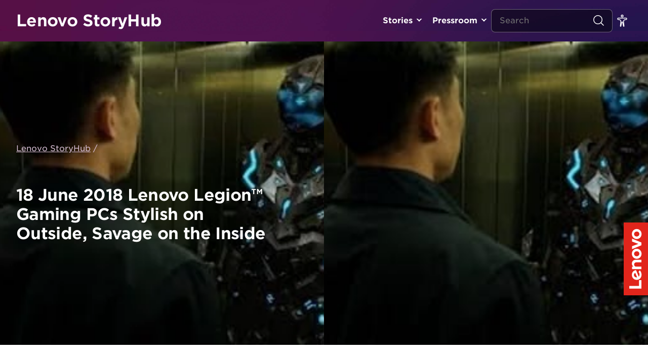

--- FILE ---
content_type: application/x-javascript;charset=utf-8
request_url: https://s.lenovo.com/id?d_visid_ver=5.5.0&d_fieldgroup=A&mcorgid=F6171253512D2B8C0A490D45%40AdobeOrg&mid=74869373599975285565218368293941466946&ts=1768426396849
body_size: -40
content:
{"mid":"74869373599975285565218368293941466946"}

--- FILE ---
content_type: application/javascript
request_url: https://news.lenovo.com/wp-content/litespeed/js/a641ca2b77b0d3a37714a6854ca85b23.js?ver=90c77
body_size: 2351
content:
!function(){"use strict";!function(){var e="relevanssi_live_search";function s(e){this.config=null,this.input_el=e,this.results_id=null,this.results_el=null,this.messages=null,this.parent_el=null,this.results_showing=!1,this.form_el=null,this.timer=!1,this.last_string="",this.spinner=null,this.spinner_showing=!1,this.has_results=!1,this.current_request=!1,this.results_destroy_on_blur=!0,this.a11y_keys=[27,40,13,38,9],this.init()}s.prototype={init:function(){var e=this,s=this.input_el;this.form_el=s.parents("form:eq(0)"),this.results_id=this.uniqid("relevanssi_live_search_results_");var t=!1,r=s.data("rlvconfig");if(r&&void 0!==r)for(var i in relevanssi_live_search_params.config)r===i&&(t=!0,this.config=relevanssi_live_search_params.config[i]);else for(var a in relevanssi_live_search_params.config)"default"===a&&(t=!0,this.config=relevanssi_live_search_params.config[a]);if(t){s.attr("autocomplete","off"),s.attr("aria-owns",this.results_id),s.attr("aria-autocomplete","both");var n='<div aria-expanded="false" aria-live="polite" class="relevanssi-live-search-results" id="'+this.results_id+'" role="listbox" tabindex="0">';n+='<div class="ajax-results"></div>',n+="</div>";var l=s.data("rlvparentel");l?(this.parent_el=jQuery(l),this.parent_el.html(n)):this.config.parent_el?(this.parent_el=jQuery(this.config.parent_el),this.parent_el.html(n)):jQuery("body").append(jQuery(n)),this.results_el=jQuery("#"+this.results_id),this.messages=this.results_el.find(".live-ajax-messages"),this.position_results(),jQuery(window).on("resize",(function(){setTimeout((function(){s.closest("form").is(":hidden")?e.destroy_results():e.position_results()}),100)})),void 0===this.config.abort_on_enter&&(this.config.abort_on_enter=!0),s.on("keyup input",(function(s){jQuery.inArray(s.keyCode,e.a11y_keys)>-1||(e.current_request&&e.config.abort_on_enter&&13===s.keyCode&&e.current_request.abort(),e.input_el.val().trim().length?e.results_showing&&s.currentTarget.value.length<e.config.input.min_chars?e.destroy_results():!e.results_showing&&s.currentTarget.value.length>=e.config.input.min_chars&&(e.position_results(),e.results_el.addClass("relevanssi-live-search-results-showing"),e.show_spinner(e.results_el),e.results_showing=!0):e.destroy_results(),e.has_results&&!e.spinner_showing&&e.last_string!==e.input_el.val().trim()&&(e.results_el.find(".ajax-results").empty(),e.results_el.find(".live-ajax-messages").replaceWith(e.messages),e.results_el.find(".live-ajax-messages").append("<p class='screen-reader-text' id='relevanssi-live-search-status' role='status' aria-live='polite'>"+relevanssi_live_search_params.msg_loading_results+"</p>"),e.show_spinner(e.results_el)))})).on("keyup input",jQuery.proxy(this.maybe_search,this)),(this.config.results_destroy_on_blur||void 0===this.config.results_destroy_on_blur)&&jQuery("html").on("click",(function(s){jQuery(s.target).parents(".relevanssi-live-search-results").length||e.destroy_results()})),s.on("click",(function(e){e.stopPropagation()}))}else alert(relevanssi_live_search_params.msg_no_config_found);this.load_ajax_messages_template()},load_ajax_messages_template:function(){relevanssi_live_search_params.messages_template?(this.results_el.prepend(relevanssi_live_search_params.messages_template),this.messages=relevanssi_live_search_params.messages_template):jQuery.ajax({url:relevanssi_live_search_params.ajaxurl,data:"action=relevanssi_live_search_messages",dataType:"json",type:"GET",complete:function(e,s){},error:function(e,s,t){},success:function(e){this.results_el.prepend(e),this.messages=e}.bind(this)})},search:function(e){var s=this,t=this.form_el,r=t.serialize(),i=t.attr("action")?t.attr("action"):"",a=this.input_el,n=this.results_el;jQuery(document).trigger("relevanssi_live_search_start",[a,n,t,i,r]),this.aria_expanded(!1),r+="&action=relevanssi_live_search&rlvquery="+encodeURIComponent(a.val()),-1!==i.indexOf("?")&&(i=i.split("?"),r+="&"+i[1]),this.last_string=a.val(),this.has_results=!0,this.current_request=jQuery.ajax({url:relevanssi_live_search_params.ajaxurl,type:"POST",data:r,complete:function(){jQuery(document).trigger("relevanssi_live_search_complete",[a,n,t,i,r]),s.spinner_showing=!1,s.hide_spinner(s.results_el),this.current_request=!1,jQuery(document).trigger("relevanssi_live_search_shutdown",[a,n,t,i,r])},success:function(e){0===e&&(e=""),jQuery(document).trigger("relevanssi_live_search_success",[a,n,t,i,r]),s.position_results(),n.find(".ajax-results").html(e),s.aria_expanded(!0),s.keyboard_navigation(),jQuery(document).trigger("relevanssi_live_search_shutdown",[a,n,t,i,r])}})},keyboard_navigation:function(){var e=this,s=this.input_el,t=this.results_el,r="relevanssi-live-search-result--focused",i=".relevanssi-live-search-result",a=this.a11y_keys;jQuery(document).off("keyup.relevanssi_a11y").on("keyup.relevanssi_a11y",(function(n){if(t.hasClass("relevanssi-live-search-results-showing")){if(-1!==jQuery.inArray(n.keyCode,a)){if(n.preventDefault(),27===n.keyCode&&!s.is(":focus"))return e.destroy_results(),jQuery(document).off("keyup.relevanssi_a11y"),s.trigger("focus"),void jQuery(document).trigger("relevanssi_live_escape_results");if(40===n.keyCode){var l=jQuery(t[0]).find("."+r);1===l.length&&1===l.next().length?l.removeClass(r).attr("aria-selected","false").next().addClass(r).attr("aria-selected","true").find("a").trigger("focus"):(l.removeClass(r).attr("aria-selected","false"),t.find(i+":first").addClass(r).attr("aria-selected","true").find("a").trigger("focus")),jQuery(document).trigger("relevanssi_live_key_arrowdown_pressed")}if(38===n.keyCode){var o=jQuery(t[0]).find("."+r);1===o.length&&1===o.prev().length?o.removeClass(r).attr("aria-selected","false").prev().addClass(r).attr("aria-selected","true").find("a").trigger("focus"):(o.removeClass(r).attr("aria-selected","false"),t.find(i+":last").addClass(r).attr("aria-selected","true").find("a").trigger("focus")),jQuery(document).trigger("relevanssi_live_key_arrowup_pressed")}13===n.keyCode&&jQuery(document).trigger("relevanssi_live_key_enter_pressed"),9===n.keyCode&&jQuery(document).trigger("relevanssi_live_key_tab_pressed")}}else jQuery(document).off("keyup.relevanssi_a11y")})),jQuery(document).trigger("relevanssi_live_keyboad_navigation")},aria_expanded:function(e){var s=this.results_el;e?s.attr("aria-expanded","true"):s.attr("aria-expanded","false"),jQuery(document).trigger("relevanssi_live_aria_expanded")},position_results:function(){var e=this.input_el,s=e.offset(),t=this.results_el,r=0,i=e.closest("form");if(!e.is(":hidden")&&!i.is(":hidden")){if(s.top=this.better_offset(this.config.results.static_offset,e),this.parent_el){switch(s.left+=parseInt(this.config.results.offset.x,10),s.top+=parseInt(this.config.results.offset.y,10),this.config.results.position){case"top":r=0-t.height();break;default:r=e.outerHeight()}t.css("left",s.left),t.css("top",s.top+r+"px")}else{switch(s.left+=parseInt(this.config.results.offset.x,10),s.top+=parseInt(this.config.results.offset.y,10),this.config.results.position){case"top":r=0-t.height();break;default:r=e.outerHeight()}t.css("left",s.left),t.css("top",s.top+r+"px")}"auto"===this.config.results.width&&t.width(e.outerWidth()-parseInt(t.css("paddingRight").replace("px",""),10)-parseInt(t.css("paddingLeft").replace("px",""),10)),jQuery(document).trigger("relevanssi_live_position_results",[t.css("left"),t.css("top"),t.width()])}},better_offset:function(e,s,t){e="boolean"!=typeof e||e,s="object"==typeof s?s:$(s),t=null!=t?"object"==typeof t?t:$(t):null;var r=jQuery(window).scrollTop(),i=s.offset().top;if(t)var a=t.offset().top,n=t.scrollTop();return e?t?i-a+n:i:t?i-a:i-r},destroy_results:function(e){this.hide_spinner(this.results_el),this.aria_expanded(!1),this.results_el.find(".ajax-results").empty(),this.results_el.removeClass("relevanssi-live-search-results-showing"),this.results_showing=!1,this.has_results=!1,jQuery(document).trigger("relevanssi_live_destroy_results")},maybe_search:function(e){jQuery.inArray(e.keyCode,this.a11y_keys)>-1||(clearTimeout(this.timer),e.currentTarget.value.length>=this.config.input.min_chars&&(this.current_request&&this.current_request.abort(),this.timer=setTimeout(jQuery.proxy(this.search,this,e),this.config.input.delay)))},show_spinner:function(e){jQuery("#relevanssi-live-ajax-search-spinner",e).addClass("rlv-has-spinner")},hide_spinner:function(e){jQuery("#relevanssi-live-ajax-search-spinner",e).removeClass("rlv-has-spinner")},uniqid:function(e,s){var t;void 0===e&&(e="");var r=function(e,s){return s<(e=parseInt(e,10).toString(16)).length?e.slice(e.length-s):s>e.length?new Array(s-e.length+1).join("0")+e:e};return this.php_js||(this.php_js={}),this.php_js.uniqidSeed||(this.php_js.uniqidSeed=Math.floor(123456789*Math.random())),this.php_js.uniqidSeed++,t=e,t+=r(parseInt((new Date).getTime()/1e3,10),8),t+=r(this.php_js.uniqidSeed,5),s&&(t+=(10*Math.random()).toFixed(8).toString()),t}},jQuery.fn[e]=function(t){return this.each((function(){jQuery.data(this,"plugin_"+e)||jQuery.data(this,"plugin_"+e,new s(jQuery(this),t))})),this}}(),jQuery(document).ready((function(){"function"==typeof jQuery().relevanssi_live_search&&jQuery('input[data-rlvlive="true"]').relevanssi_live_search()}))}()
;